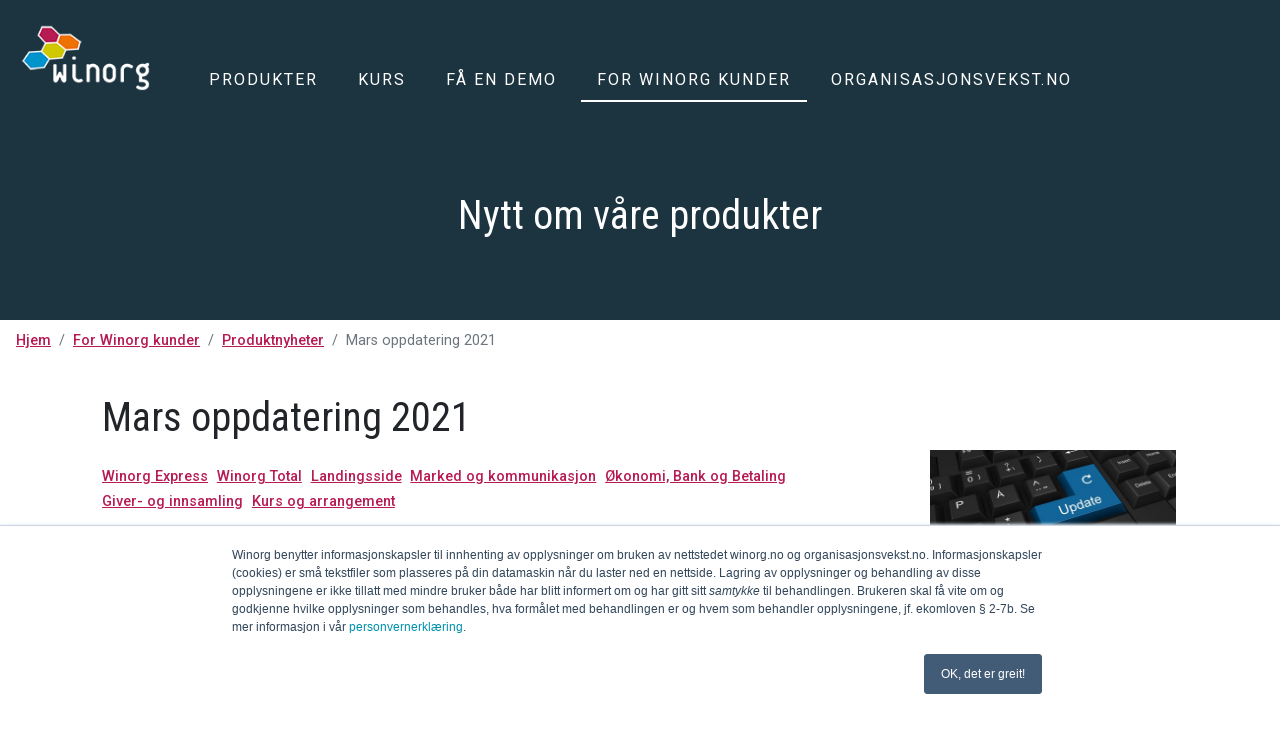

--- FILE ---
content_type: text/html; charset=utf-8
request_url: https://www.winorg.no/for-winorg-kunder/produktnyheter/mars-oppdatering-2021/
body_size: 7337
content:


<!doctype html>
<html lang="no">
<head>
    <meta charset="utf-8">
    <meta http-equiv="X-UA-Compatible" content="IE=edge,chrome=1">
    <meta name="viewport" content="width=device-width, initial-scale=1.0, maximum-scale=1.0, user-scalable=no">
    
            <link rel="shortcut icon" href="/media/g4vavtth/favicon.png" type="image/x-icon" />
    <title>Mars oppdatering 2021 - Winorg.no</title>

    

<meta name="author" content="Winorg">
<meta name="description" content="Winorg fortsetter å fokusere på dialogen mellom medlemmer, givere og organisasjonen i tillegg til å forenkle arbeidsflyter og prosesser.">

<meta property="og:title" content="Mars oppdatering 2021" />
<meta property="og:description" content="Winorg fortsetter å fokusere på dialogen mellom medlemmer, givere og organisasjonen i tillegg til å forenkle arbeidsflyter og prosesser." />
<meta property="og:type" content="article" />
<meta property="og:locale" content="nb_NO">
<meta property="og:site_name" content="Winorg.no" />
<meta property="og:url" content="https://www.winorg.no/for-winorg-kunder/produktnyheter/mars-oppdatering-2021/" />
<meta property="og:image" content="https://www.winorg.no/media/lnwfdhsb/oppdatering.jpg" />

<meta name="twitter:card" content="summary_large_image" />
<meta name="twitter:site" content="@WinOrg" />




    
    

<!-- Facebook Pixel Code -->
<script>
    !function(f,b,e,v,n,t,s){
        if(f.fbq)return;n=f.fbq=function(){
            n.callMethod?
            n.callMethod.apply(n,arguments):n.queue.push(arguments)};
        if(!f._fbq)f._fbq=n;n.push=n;n.loaded=!0;n.version='2.0';
        n.queue=[];t=b.createElement(e);t.async=!0;
        t.src=v;s=b.getElementsByTagName(e)[0];
        s.parentNode.insertBefore(t,s)
    }(window,document,'script',
        'https://connect.facebook.net/en_US/fbevents.js');
    fbq('init', '687943601838428'); 
    fbq('track', 'PageView');
</script>
<noscript>
    <img height="1" width="1" src="https://www.facebook.com/tr?id=687943601838428&ev=PageView&noscript=1"/>
</noscript>
<!-- End Facebook Pixel Code -->


<!-- Google Tag Manager -->
<script>(function(w,d,s,l,i){w[l]=w[l]||[];w[l].push({'gtm.start':
new Date().getTime(),event:'gtm.js'});var f=d.getElementsByTagName(s)[0],
j=d.createElement(s),dl=l!='dataLayer'?'&l='+l:'';j.async=true;j.src=
'https://www.googletagmanager.com/gtm.js?id='+i+dl;f.parentNode.insertBefore(j,f);
})(window,document,'script','dataLayer','GTM-MQ7QH3X');</script>
<!-- End Google Tag Manager -->


    
    <link href="https://fonts.googleapis.com/css2?family=Roboto+Condensed:wght@300;400;700&family=Roboto:ital,wght@0,300;0,400;0,500;0,700;1,400&display=swap" rel="stylesheet">
   
    <link rel="stylesheet" href="https://cdnjs.cloudflare.com/ajax/libs/font-awesome/6.2.0/css/fontawesome.min.css" integrity="sha512-RvQxwf+3zJuNwl4e0sZjQeX7kUa3o82bDETpgVCH2RiwYSZVDdFJ7N/woNigN/ldyOOoKw8584jM4plQdt8bhA==" crossorigin="anonymous" referrerpolicy="no-referrer" />
    <link rel="stylesheet" href="https://cdnjs.cloudflare.com/ajax/libs/font-awesome/6.2.0/css/solid.min.css" integrity="sha512-uj2QCZdpo8PSbRGL/g5mXek6HM/APd7k/B5Hx/rkVFPNOxAQMXD+t+bG4Zv8OAdUpydZTU3UHmyjjiHv2Ww0PA==" crossorigin="anonymous" referrerpolicy="no-referrer" />
    <link rel="stylesheet" href="https://cdnjs.cloudflare.com/ajax/libs/font-awesome/6.2.0/css/regular.min.css" integrity="sha512-aNH2ILn88yXgp/1dcFPt2/EkSNc03f9HBFX0rqX3Kw37+vjipi1pK3L9W08TZLhMg4Slk810sPLdJlNIjwygFw==" crossorigin="anonymous" referrerpolicy="no-referrer" />
    <link rel="stylesheet" href="https://cdnjs.cloudflare.com/ajax/libs/font-awesome/6.2.0/css/brands.min.css" integrity="sha512-+oRH6u1nDGSm3hH8poU85YFIVTdSnS2f+texdPGrURaJh8hzmhMiZrQth6l56P4ZQmxeZzd2DqVEMqQoJ8J89A==" crossorigin="anonymous" referrerpolicy="no-referrer" />
    
    <link rel="stylesheet" href="/css/umbraco-starterkit-style.css" />
    <link rel="stylesheet" href="https://cdn.jsdelivr.net/npm/bootstrap@4.6.2/dist/css/bootstrap.min.css" integrity="sha384-xOolHFLEh07PJGoPkLv1IbcEPTNtaed2xpHsD9ESMhqIYd0nLMwNLD69Npy4HI+N" crossorigin="anonymous">
    <link rel="stylesheet" href="https://cdn.jsdelivr.net/npm/@fancyapps/ui@4.0/dist/fancybox.css" />
    <link rel="stylesheet" href="/css/winorg-styles.css?v3.994" />

    
</head>

<body class="" data-popup-newsletter="True" data-popup-cta="True">

    
<!-- Google Tag Manager (noscript) -->
<noscript><iframe src="https://www.googletagmanager.com/ns.html?id=GTM-MQ7QH3X"
height="0" width="0" style="display:none;visibility:hidden"></iframe></noscript>
<!-- End Google Tag Manager (noscript) -->

    
    <div class="mobile-nav">
        <nav class="nav-bar">
            


    <a class="nav-link" href="/produkter/">Produkter</a>
    <a class="nav-link" href="/kurs/">Kurs</a>
    <a class="nav-link" href="/fa-en-demo/">F&#229; en demo</a>
    <a class="nav-link nav-link--active" href="/for-winorg-kunder/">For Winorg kunder</a>

            <a class="nav-link" href="http://organisasjonsvekst.no/" target="_blank">Organisasjonsvekst.no</a>
        </nav>
    </div>

    <header class="header">

        <div class="logo">
                <div class="nav-link--home">
                    <a href="/">
                        <img class="logo-image" src="/media/bfmplbhf/logo.png" alt="Winorg.no">
                    </a>
                </div>
        </div>
        
        <div class="top-nav">
            <nav class="nav-bar">
                


    <a class="nav-link" href="/produkter/">Produkter</a>
    <a class="nav-link" href="/kurs/">Kurs</a>
    <a class="nav-link" href="/fa-en-demo/">F&#229; en demo</a>
    <a class="nav-link nav-link--active" href="/for-winorg-kunder/">For Winorg kunder</a>

                <a class="nav-link" href="http://organisasjonsvekst.no/" target="_blank">Organisasjonsvekst.no</a>
            </nav>
        </div>
        
        <div class="mobile-nav-handler">
            <div class="hamburger lines" id="toggle-nav">
                <span></span>
            </div>
        </div>

    </header>
    
    <main>
        

<section class="section section--themed section--header section--content-center-bottom">
    <div class="section__hero-content">



            <div class="h1 mb-0">Nytt om v&#229;re produkter</div>
    </div>
</section>






    <nav aria-label="breadcrumb">
        <ul class="breadcrumb">
            
                <li class="breadcrumb-item"><a href="/">Hjem</a></li>
                <li class="breadcrumb-item"><a href="/for-winorg-kunder/">For Winorg kunder</a></li>
                <li class="breadcrumb-item"><a href="/for-winorg-kunder/produktnyheter/">Produktnyheter</a></li>
    
            
            <li class="breadcrumb-item active">Mars oppdatering 2021</li>
        </ul>
    </nav>


<section class="section--page">
    <div class="container">
            <h1>Mars oppdatering 2021</h1>
            <div class="row">
                <div class="col-lg-9 mb-4">
                    <div class="blogpost-meta">
                        
                        <span class="articlepage-tags">
                            
        <a class="tag-item" href="/for-winorg-kunder/produktnyheter/?tag=Winorg+Express">Winorg Express</a>
        <a class="tag-item" href="/for-winorg-kunder/produktnyheter/?tag=Winorg+Total">Winorg Total</a>
        <a class="tag-item" href="/for-winorg-kunder/produktnyheter/?tag=Landingsside">Landingsside</a>
        <a class="tag-item" href="/for-winorg-kunder/produktnyheter/?tag=Marked+og+kommunikasjon">Marked og kommunikasjon</a>
        <a class="tag-item" href="/for-winorg-kunder/produktnyheter/?tag=%c3%98konomi%2c+Bank+og+Betaling">&#216;konomi, Bank og Betaling</a>
        <a class="tag-item" href="/for-winorg-kunder/produktnyheter/?tag=Giver-+og+innsamling">Giver- og innsamling</a>
        <a class="tag-item" href="/for-winorg-kunder/produktnyheter/?tag=Kurs+og+arrangement">Kurs og arrangement</a>

                        </span>
                    </div>
                    
                    <div class="lead"><p>Winorg fortsetter å fokusere på dialogen mellom medlemmer, givere og organisasjonen i tillegg til å forenkle arbeidsflyter og prosesser.</p></div>
                    <div class="bodytext"><h2>Vippsdialog i pilot</h2>
<p>For alle dere som mottar gaver i Vipps-appen og ergrer dere over at det er krevende å <strong>identifisere</strong> og <strong>kommunisere</strong> med giverne så har vi gode nyheter! Winorg jobber med å lage en <strong>totalintegrert</strong> løsning for Vippsgaver hvor både identifisering av giver, dialog for å takke for gaven, mulighet for å innhente samtykke og registrering av innbetalinger i stor grad skjer fullt ut automatisert.</p>
<p>Vi har testet ut den første versjonen av piloten vår for en kunde og lært en del underveis. Vi fortsetter å jobbe med å lage en endelig versjon ferdig som vil betydelig forbedre både <strong>arbeidsprosesser</strong> og giverarbeid i organisasjonene.</p>
<p>Løsningen leveres i samarbeid med vår partner DataFactory.</p>
<p>Ønsker du å vite mer om løsningen og hva som kommer så ta kontakt med oss.</p>
<p><img src="/media/kgibznb0/2021-03-landindsside-vippsdialog-i-pilot.png?width=790&amp;height=499.94464944649445" alt="Vippsdialog i pilot" width="790" height="499.94464944649445"></p>
<h2>Reskontro og gaver</h2>
<p>Vi har nå tydeliggjort visning og oversikt over hva som er fakturaer og betalinger og hva som er gaver i Winorg. Oversikten på personer er delt opp i 2 ulike visninger hvor alle gaver inkludert kampanjer og faste givere ligger samlet under gaver og alle fakturaer ligger under reskontro. På denne måten er det enklere å få oversikt over <strong>gavebidrag</strong> og <strong>kontingentstatus</strong>.</p>
<p>På de ulike radene i reskontroen får man tilgjengelig relevante valg for hver rad, per i dag mulighet for å kunne se fakturaen og å kunne kreditere fakturaen.</p>
<p><img src="/media/rf5bpu5p/2021-03-winorg-express-total-reskontro.png?width=790&amp;height=325.98513011152414" alt="Reskontro" width="790" height="325.98513011152414"></p>
<p><img src="/media/2qlbv0oh/2021-03-winorg-express-total-gaver.png?width=718&amp;height=333" alt="" width="718" height="333"></p>
<h2>Forbedret arbeidsflyt for styrer og grupper</h2>
<p>For å forenkle arbeidsflyt for oppdatering av hvem som har <strong>verv i styrer og grupper</strong> har vi innført snarveier for å enten bytte personen i et verv med en annen eller avslutte.</p>
<p><img src="/media/an1adl34/2021-03-winorg-express-total-forbedret-arbeidsflyt-for-styrer-og-grupper.png?width=790&amp;height=402.7982832618026" alt="Forbedret arbeidsflyt for styrer og grupper" width="790" height="402.7982832618026"></p>
<h2>Andre mindre endringer/justeringer</h2>
<ul>
<li>I Winorg Match har vi forbedret treff på gaver uten kid ved å hindre at delkampanjene foreslås.</li>
</ul>
<h3>Winorg Express/Winorg Total</h3>
<ul>
<li>Rapport for <strong>forsikringsinnbetalinger</strong> er utvidet til å vise både årets og fjorårets innbetalinger</li>
<li>Vi har utvidet med flere rapporter for <strong>fagforeningskunder</strong> i Winorg Total, medlemsbevegelse, innmeldte i år, utmeldte i år</li>
<li>Vi har lagt inn direkte navigering til relaterte personer i medlem, abonnement og fast giver. Det gjelder både annen betaler, hovedmedlem/husstandsmedlem og verver.</li>
<li>Vi har utvidet rapporten «Medlemskap, Aktive og historiske data til Excel» med opplysninger om betaltstatus, både om medlemskapet er betalt eller ikke, og også hvor lenge betalingen gjelder for.</li>
<li>Vi har nå utvidet med mulighet for å kunne sette opp at en person er tilknyttet et <strong>lokallag/forening</strong> generelt og ikke bare via medlemskap, ansettelse eller fast giver. Ta kontakt med oss</li>
</ul>
<h3>Winorg Kurs og arrangement (KAV)     </h3>
<ul>
<li>Vi har rettet slikt at status på kurset oppdateres riktig når kurset settes til avlyst.</li>
<li>Vi har utvidet flettefelt med arrangørs e-postadresse</li>
</ul>
<p><strong> </strong></p></div>
                    
                    <div class="bodygrid">
                        


    <div class="umb-grid">
                <div class="grid-section">
                </div>
    </div>



                    </div>
                    
                </div>
                <div class="col-md-6 col-lg-3">
                            <div class="mainimage">
                                <img src="/media/lnwfdhsb/oppdatering.jpg?width=500&mode=max" />
                            </div>

                    
                    

                            <div class="widget--attachments">
                                <h3>Vedlegg</h3>
                                <ul class="linklist linklist--download">
                                        <li><a href="/media/44lovgel/2021-03-produktnytt-mars.pdf" target="_blank">2021 03 Produktnytt Mars</a></li>
                                </ul>
                            </div>
                    
                </div>
            </div>
    </div>
</section>
    </main>

        <div class="py-2">
            <div class="container">
                <div class="col-12">
                    <nav class="nav-bar bottom-navbar">
                        


                    </nav>
                </div>
            </div>
        </div>
    
    <footer class="footer bg-darkblue">
        <div class="container">
            <div class="row">
                <div class="col-md-4">
                    <h5>Winorg AS</h5>
<p>Telefon: 477 75 877<br />Org.nr.: 994 325 310</p>
                </div>
                <div class="col-md-4">
                    <h5>Post- og besøksadresse</h5>
<p>Hausmannsgate 17<br />0182 OSLO (<a rel="noopener" href="http://maps.google.com/maps?q=Hausmannsgate%2017,%200182%20OSLO&amp;hl=en&amp;ll=59.91638570000001,10.75615300000004&amp;z=17" target="_blank">åpne kart</a>)</p>
                </div>
                <div class="col-md-4 text-right">
                    <div class="social-links mb-3">
        <a class="facebook" href="https://www.facebook.com/WinorgAS" target="_blank title="Winorg på facebook"><i class="fab fa-facebook-f"></i><span class="sr-only">Winorg på facebook</span></a>
            <a class="linkedin" href="https://www.linkedin.com/company/winorg/" target="_blank" title="Winorg på linkedin"><i class="fab fa-linkedin-in"></i><span class="sr-only">Winorg på linkedin</span></a>
                <a class="contact" href="/fa-en-demo/kontakt/" title="Kontakt oss"><i class="far fa-envelope"></i><span class="sr-only">Kontakt oss</span></a>

    
    
</div>

                    <p><a href="/nyhetsbrev/" title="Nyhetsbrev">Abonner på nyhetsbrevet</a><br /><a href="/fa-en-demo/personvernerklaering/" title="Personvernerklæring">Cookies og Personvernerklæring</a></p>
<p> </p>
                </div>
            </div>
        </div>
    </footer>
    


<div class="news-popup-small slide-down">
    <button type="button" class="close close-btn-news-small">
        <span aria-hidden="true">&times;</span>
    </button>
    <a href="https://www.winorg.no/nyhetsbrev" target="_blank" class="btn btn-news-small">
        <span class="btn-news-text">Abonner p&#229; v&#229;rt nyhetsbrev</span>
        <!--i class="fas fa-share" aria-hidden="true"></i-->
    </a>
</div>    

<div id="popup-cta" class="cta-popup-container">
    <div class="cta-popup">
        <div class="cta-popup-header">
            <button type="button" class="close close-btn-popup" id="cta-popup-close-button">
                <span aria-hidden="true">&times;</span>
            </button>
        </div>
        <div class="cta-popup-body">
                    <div class="cta-popup-img text-center">
                            <a id="cta-popup-imagelink" href="https://info.winorg.no/den-datadrevne-organisasjonen-hvordan-gaa-fra-data-til-innsikt-til-tiltak?hsCtaTracking=802a2165-3619-4973-a2d0-cbfaebd56af4%7Cea00264a-c064-45c7-9e09-f57cb6e066ae" target="_blank">
                                <img src="/media/rjhd5m1f/forside-winorg.png?height=350&width=320&mode=max" />
                            </a>
                    </div>

                
            <div class="cta-popup-text">
                <p style="text-align: center; margin-bottom: 0;">Gratis guide</p>
<h4 style="text-align: center;">Den datadrevne organisasjonen</h4>
<p style="text-align: center;">- Hvordan gå fra data til innsikt til tiltak</p>
            </div>
        </div>
            <div class="cta-popup-footer text-center">
                <a id="cta-popup-button" href="https://info.winorg.no/den-datadrevne-organisasjonen-hvordan-gaa-fra-data-til-innsikt-til-tiltak?hsCtaTracking=802a2165-3619-4973-a2d0-cbfaebd56af4%7Cea00264a-c064-45c7-9e09-f57cb6e066ae" target="_blank" class="btn cta-popup-button">
                    <span>Last ned v&#229;r guide</span>
                </a>
            </div>
        
    </div>
</div>

    
    <script src="https://code.jquery.com/jquery-3.5.1.min.js" integrity="sha256-9/aliU8dGd2tb6OSsuzixeV4y/faTqgFtohetphbbj0=" crossorigin="anonymous"></script>
    <script src="https://ajax.aspnetcdn.com/ajax/jquery.validate/1.13.1/jquery.validate.min.js"></script>
    <script src="https://ajax.aspnetcdn.com/ajax/mvc/5.2.3/jquery.validate.unobtrusive.min.js"></script>
    
    <script src="https://cdnjs.cloudflare.com/ajax/libs/font-awesome/6.2.0/js/fontawesome.min.js" integrity="sha512-j3gF1rYV2kvAKJ0Jo5CdgLgSYS7QYmBVVUjduXdoeBkc4NFV4aSRTi+Rodkiy9ht7ZYEwF+s09S43Z1Y+ujUkA==" crossorigin="anonymous" referrerpolicy="no-referrer"></script>
    <script src="/scripts/umbraco-starterkit-app.js"></script>
    
    <!-- JS, Popper.js, and jQuery -->
    
    
    <script src="https://cdn.jsdelivr.net/npm/bootstrap@4.6.2/dist/js/bootstrap.bundle.min.js" integrity="sha384-Fy6S3B9q64WdZWQUiU+q4/2Lc9npb8tCaSX9FK7E8HnRr0Jz8D6OP9dO5Vg3Q9ct" crossorigin="anonymous"></script>
    <script src="https://cdn.jsdelivr.net/npm/@fancyapps/ui@4.0/dist/fancybox.umd.js"></script>
    
    <script src="/scripts/winorg-script.js"></script>
    
    

<!-- Start of HubSpot Embed Code -->
<script type="text/javascript" id="hs-script-loader" async defer src="//js.hs-scripts.com/19513019.js"></script>
<!-- End of HubSpot Embed Code -->
    
</body>

</html>

--- FILE ---
content_type: text/css
request_url: https://www.winorg.no/css/winorg-styles.css?v3.994
body_size: 8409
content:
:root{
    --fancybox-accent-color: #b71b54;
    --fancybox-thumbs-border-radius: 0;
}

.font-regular { font-family: 'Roboto', sans-serif; }
.font-condenced { font-family: 'Roboto Condensed', sans-serif; }

body { font-family: 'Roboto', sans-serif; font-size: 16px; font-weight: 400; line-height: 1.5; color: #212529; background-color: #ffffff; }

/* colors */

.c-darkgrey {  }
.c-grey { color: #d0d0d0;}
.c-white { color: #fefefe; }
.bg-darkblue { background-color: #1B3440; color: #fefefe; }
.bg-darkpink {background-color: #b71b54; color: #fefefe; }
.bg-orange {background-color: #ee7202; color: #fefefe;}
.bg-blue {background-color: #0094cc; color: #fefefe;}
.bg-yellow { background-color: #d0c900; }
.bg-lightgrey { background-color: #eeeeee; }

h1, h2, h3, h4, h5, h6,
.h1, .h2, .h3, .h4, .h5, .h6 { font-family: 'Roboto Condensed', sans-serif;  }

h1, .h1 { font-size: 2.5rem; }
h2, .h2 { font-size: 2rem; text-transform: uppercase; letter-spacing: 0; }
h3, .h3 { font-size: 1.75rem; }
h4, .h4 { font-size: 1.5rem; }
h5, .h5 { font-size: 1.3rem;  }

.bodygrid h2, .bodytext h2 {  text-transform: none; }
.bodytext h2:not(:first-child), .bodygrid h2:not(:first-child) { margin-top: 3rem; }
.bodytext h3:not(:first-child), .bodytext h4:not(:first-child) { margin-top: 2rem; }


hr { margin-top: 1.5rem; margin-bottom: 1.5rem; border-top: 1px solid #c0c0c0; }
img { max-width: 100%; }
.bodytext img { height: auto; margin-bottom: 1rem; }

a { color:  #b71b54; text-decoration: underline; font-weight: 500; }
a:hover {color: #1B3440; text-decoration: underline;}

a:not([href]):not([class]) {
    scroll-margin-top: 120px;
}

.morelink, .morelink a { font-weight: 600; text-decoration: none; border-bottom: 2px solid;  }
.morelink a:hover, .morelink:hover { text-decoration: none; }
/*.morelink:after { font-family: "Font Awesome 6 Free"; font-weight: 900; content: "\f054"; display: inline-block; margin-left: 0.5rem; }*/

.morelink-bigger, .morelink-bigger a { font-weight: 600; text-decoration: none; border-bottom: 2px solid; font-size: 1.2rem; color:  #b71b54; }
.morelink-bigger a:hover, .morelink-bigger:hover { text-decoration: none; color: #1B3440; }
.morelink-bigger:after { font-family: "Font Awesome 6 Free"; font-weight: 900; content: "\f054"; display: inline-block; margin-left: 0.5rem; border-bottom: 0; }

.bg-darkblue a, .bg-darkpink a,
.bg-darkblue a:hover, .bg-darkpink a:hover { color: #fefefe; }
.bg-yellow a, .bg-yellow, .bg-yellow a:hover  { color: #212529; }

.border-bottom-grey { border-bottom: 1px solid #c0c0c0; }

dl, ol, ul { padding-left: 2rem; margin-bottom: 1.5rem; }
li { line-height: 1.3; margin-bottom: 0.5rem; }

.bigimage a { position: relative; display: block; }
.bigimage a::after { 
    display: inline-block;
    position: absolute;
    top: -0.25rem;
    right: 0px;
    color: #fefefe;
    /*background-color: rgba(255, 200, 200, 0.9);*/
    background-color: #1B3440c2;
    width: 2.5rem;
    height: 2.5rem;
    border-radius: 50%;
    text-align: center;
    content: "\f424";
    font-family: "Font Awesome 6 Free";
    font-size: 1.3rem;
    line-height: 2.65rem;
    
    font-weight: 600;
    transition: transform .2s;
}
.bigimage a:hover::after { transform: scale(1.1); }

/* bootstrap */
.blockquote, blockquote { margin-bottom: 1rem; font-size: 1.75rem; line-height: 1.2; }

blockquote:before, blockquote:after { 
    content: "\f100";  font-family: "Font Awesome 6 Free"; font-weight: 900;
    font-style: normal; font-variant: normal;
    text-rendering: auto;  -webkit-font-smoothing: antialiased; font-size: 1.5rem; margin-right: 0.5rem; display: inline-block;
}
blockquote:after { 
    content: "\f101";
    margin-left: 0.5rem;
    margin-right: 0;
}

/*.widget-blockquote blockquote:before, .widget-blockquote blockquote:after { 
    content: "\f100";  font-family: "Font Awesome 6 Free"; font-weight: 900;
    font-style: normal; font-variant: normal;
    text-rendering: auto;  -webkit-font-smoothing: antialiased; font-size: 1.5rem; margin-right: 0.5rem; display: inline-block;
}
.widget-blockquote blockquote:after { 
    content: "\f101";
    margin-left: 0.5rem;
    margin-right: 0;
}*/
/*.bodytext blockquote, .rte blockquote { margin: 2rem; padding: 0.5rem; padding-left: 1.5rem; border-left: 0.5rem solid #0094cc; }*/

.bodytext blockquote:not(:last-child) { margin-top: 2rem; margin-bottom: 2rem; }

.display-1, .display-2, .display-3 { font-weight: 300; line-height: 1.2; text-transform: none; font-family: 'Roboto Condensed', sans-serif; }
.display-1 { font-size: 4.5rem; line-height: 1; }
.display-2 { font-size: 2.5rem; font-family: 'Roboto', sans-serif; }
.display-3 { font-size: 2rem; font-family: 'Roboto', sans-serif; }
.display-1 p, .display-2 p, .display-3 p, p.display-3 { margin-bottom: 0; }

.lead { font-size: 1.4rem; font-weight: 400; line-height: 1.3; margin-bottom: 2rem; }
.mainimage { margin-bottom: 2rem; }

.box-padding { padding: 1.5rem; }

.container { max-width: 1140px; padding-right: 2rem; padding-left: 2rem;}

.container .container { padding-right: 0; padding-left: 0;}

/* PAGINATION */
.page-link { padding: .5rem .85rem; margin: 0 0.25rem 1rem; line-height: 1.25; color: #b71b54;  background-color: transparent; border: 0; text-decoration: none; border-radius: 0; }
.page-item:first-child .page-link { border-radius: 0; }
.page-item:last-child .page-link { border-radius: 0; }
.page-link:hover { z-index: 2; color: #1B3440; text-decoration: none; background-color: #efefef; } 
.page-link:focus { z-index: 3; outline: 0; box-shadow: 0 0 0 0.2rem rgba(0,0,0,.075); }
.page-item.active .page-link { color: #fefefe; background-color: #b71b54; }
.page-item.disabled .page-link { color: #6c757d; background-color: transparent; }


/* FORM & BUTTONS */

.btn { background-color: #b71b54; border-color: #b71b54; color: #fefefe; border-radius: 0; padding: .375rem 1rem; text-decoration: none; }
.btn:hover { background-color: #1B3440; border-color: #1B3440; color: #fefefe; text-decoration: none; }

.btn-darkblue { background-color: #1B3440; }
.btn-darkblue:hover { background-color: #1B3440; }

/*.form-control { border: none; border-radius: 0; }*/
.form-control { border-radius: 0; }

.titleanddescription .form-control { border: 0; height: auto; }

label {
    font-size: 0.9rem;
    margin-bottom: 0;
    font-weight: 500;
    text-transform: none;
}
.field-validation-error { color: #b71b54; color: #b71b54; font-size: 80%; font-weight: 500; }
.input-validation-error { border-color: #b71b54; }

.linklist { list-style: none; padding: 0; margin: 0; margin-bottom: 2rem; }
.linklist li {padding: 0.5rem 0; line-height: 1.2;}
.linklist a { display: block; }

.linklist--download li { }
.linklist--download a { position: relative; padding-left: 2rem; }
.linklist--download a:before {
    content: "\f358"; font-family: "Font Awesome 6 Free"; 
    font-weight: 900; font-style: normal; font-variant: normal;
    display: inline-block;
    text-rendering: auto; -webkit-font-smoothing: antialiased;
    font-size: 1.5rem;
    position: absolute; top: 0;  left: 0;
    margin-top: -0.25rem;
}

.overlay--dark-gradient:after {
    /*background: linear-gradient(to top, rgba(37,33,33,.6) 0%, transparent 100%);*/
    background: linear-gradient(rgba(37,33,33,.6), rgba(37,33,33,.2) , rgba(37,33,33,.6));
}

/* umbraco override */
.section { padding: 0; }
.section--header { padding: 5rem 2rem; min-height: 20rem; }
.section--page { padding: 2rem 0 3rem; }
.page--contentpage { padding: 0; }

/* umb-grid */
/*.grid-row { margin-bottom: 1.5rem; }*/
.grid-section > div { padding-top: 3.5rem;  padding-bottom: 3.5rem; }
.grid-section .column:not(:last-child) { padding-bottom: 1.5rem; }
.bodygrid .grid-section > div { padding-top: 0;  padding-bottom: 0; margin-bottom: 1.5rem; }

.blogposts, article { max-width: none; }


.header { background-color: #1B3440; padding-top: 1.5rem; padding-bottom: 1.5rem; }
.frontpage .header { background-color: transparent; padding-top: 3rem; padding-bottom: 3rem; }
.header--fixed, .frontpage .header--fixed  {background-color: #1B3440; padding-top: 1.25rem; padding-bottom: 1.25rem; }

.section--header { background-color: #1B3440; color: #fefefe; }


/* NAVIGATION */

.logo-image { max-width: 130px;  max-height: 100px; height: auto; margin-left: 0; }
.frontpage .logo-image {  max-width: 150px; max-height: 100px; }
.header--fixed .logo-image { max-width: 120px; max-height: 60px; height: auto; margin-left: 0;}

.nav-link, .nav-link:visited { text-decoration: none; margin: 0; font-size: inherit; text-transform: none; font-weight: 400; letter-spacing: 2px; border-bottom: none;}
.nav-bar .nav-link { margin: 0 0.25rem; text-transform: uppercase; border-bottom: 2px solid transparent; color: #fefefe; }

.nav-link, .nav-link:visited { color: #fefefe;  }
.header--fixed .nav-link { color: #fefefe !important; }
.header--fixed .nav-link--active, .header--fixed .nav-link:hover { border-bottom-color: #fefefe !important;}

.nav-bar .nav-link--active, .nav-link:hover { color: #fefefe; border-bottom-color: #fefefe; }

/*.top-nav { position: absolute; left: 50%; top: 50%; transform: translate(-50%,-50%);   }*/
.top-nav { position: absolute;  width:calc(100% - 300px); display: flex; justify-content: center; align-content:center; margin: 1.5rem 150px 0;  }
.top-nav .nav-link { white-space: nowrap; }
.top-nav .nav-bar { flex-flow: wrap; justify-content: center; }
.header--fixed .nav-bar { position: unset; left: unset; top: unset; transform: none;  }
.header--fixed .top-nav { margin-top: 0.5rem;  }

.hamburger { width: 2.2rem; height: 2.2rem; }
.hamburger.lines span, .hamburger.lines span:after, .hamburger.lines span:before {  background-color: #fefefe; width: 2rem; height: 3px; }
.hamburger.lines span:before { transform: translateY(-10px); }
.hamburger.lines span:after { transform: translateY(10px); }
.hamburger.lines:hover span:before { transform: translateY(-12px); }
.hamburger.lines:hover span:after { transform: translateY(12px); }
.header--fixed .hamburger span, .header--fixed .hamburger span:after, .header--fixed .hamburger span:before { background-color: #fefefe !important; }

.mobile-nav { background-color: #1B3440; color: #fefefe; }
.mobile-nav-handler { margin-left: auto; margin-right: 40px;}

.mobile-nav--open .nav-link { transform: translate(0); transition: none; }
.mobile-nav .nav-link--active, .mobile-nav .nav-link:hover { border-bottom-color: #fefefe; }

/*****
body.frontpage .header:not(.header--fixed) .nav-link { color: #fefefe; }
body.frontpage .header:not(.header--fixed) .nav-link--active, body.frontpage .header:not(.header--fixed) .nav-link:hover { border-bottom-color: #fefefe; }
*****/

/* NAV-TBAS */
.nav-tabs { border-bottom: none; }
.nav-tabs .nav-link { border: 1px solid transparent; border-top-left-radius: 0; border-top-right-radius: 0;  }
.tab-content>.tab-pane { padding: 2rem 0; }

.breadcrumb { background-color: transparent; border-radius: 0; margin-bottom: 0; font-size: .9rem;}
.breadcrumb-item { margin-bottom: 0; }

.filter { display: -ms-flexbox; display: flex; -ms-flex-wrap: wrap; flex-wrap: wrap; padding: 1rem 0 1rem; }
.filter-item { display: flex; padding: .25rem .75rem; margin-right: .5rem; margin-bottom: .25rem; text-decoration: none; }
.filter-item:last-child { margin-right: 0; }
.filter-item.active { background-color: #b71b54; color: #fefefe;}

.filter-block { padding: 1.5rem;  margin-bottom: 2rem;}
.filter-block .filter-toggler { font-weight: 500; cursor: pointer; }
.filter-block .filter-toggler svg { margin-left: 0.5rem; }
.filter-block .filter-toggler .open-filter { display: inline-block; }
.filter-block .filter-toggler .close-filter { display: none; }
.filter-block .js-filter-toggle-content { display: none; }
.filter-block.open {}
.filter-block.open .filter-toggler { }
.filter-block.open .filter-toggler .open-filter { display: none; }
.filter-block.open .filter-toggler .close-filter { display: inline-block; }
.filter-block.open .js-filter-toggle-content { display: flex; }

 
/* SOCIAL */
.social-share a, .social-links a { 
    display: inline-block; padding: 0.5rem; background-color: #b71b54; /* darkpink */ width: 2.5rem; height: 2.5rem; 
    border-radius: 50%; text-align: center; margin: 0 0.25rem 0.5rem; color: #fefefe; font-size: 1.5rem; line-height: 1.4rem;
}
.social-share a:hover, .social-links a:hover { background-color: #1B3440; /* darkblue */ }


/* frontpage section hero  */
.section__hero { min-height: 70vh; padding-bottom: 3rem; border-top: 1.5rem solid #1B3440; /*darkblue*/ }
.section__hero-content { color: #fefefe; max-width: none; } 

.hero-top { border-top: 1.5rem solid #1B3440; max-height: 70vh; overflow: hidden; position: relative; }
.hero-video { width: 100%; /*min-height: 70vh;*/ position: relative; top: 50%; left: 50%; transform: translate(-50%, 0); vertical-align: middle; }
.hero-content { color: #fefefe; padding: 0 1.5rem; width: 100%; position: absolute; bottom: 3rem;}
.hero-content .display-1 { margin-bottom: 1.5rem; }


/* LIST ITEMS */

.listitem { margin-bottom: 1rem; position: relative; }
/*.listitem:first-child { border-top: 1px solid #c0c0c0; padding-top: 1.5rem; }*/
.listitem:last-child { /*margin-bottom: 4rem;*/ }
.listitem-wide { padding-bottom: 0.5rem;  border-bottom: 1px solid #c0c0c0; margin-bottom: 1rem; }
/*.listitem-wide:first-child { border-top: 1px solid #c0c0c0; padding-top: 1.5rem; }*/
.listitem--blog { padding-bottom: 1.5rem; margin-bottom: 2.5rem; }
.listitem--releasenote.listitem-wide { padding-bottom: 1.5rem; margin-bottom: 2.5rem; }
.listitem:hover h3 { text-decoration: underline; }

.col:first-child .listitem-wide { border-top: 1px solid #c0c0c0; padding-top: 1.5rem; }

.listitem .small-tagline { font-weight: 700;}

.person-details { line-height: 1.2; }
.person-details > div { margin-bottom: 0.75rem; }
.person-details .email { word-break: break-word; }


.tag-item { display: flex; margin-right: .55rem; margin-bottom: .25rem;  }
.articlepage-tags { display: flex; flex-wrap: wrap; margin-top: 1rem; font-size: .9rem; margin-bottom: 1rem; }
.listitem-tags .tag-item:not(:last-child):after { content: "-"; display: inline-block; padding-left: .5rem; color: #6c757d; text-decoration: none; }
.listitem-tags { display: flex; flex-wrap: wrap; opacity: .5; }
.listitem-tags .tag-item { margin-right: .25rem; margin-bottom: .15rem; color: inherit; text-decoration: none; }
.listitem-tags .tag-item:not(:last-child):after { padding-left: .25rem; }

.listitem--product-main { text-align: center; }



/* WIDGETS */
.widget-padding { padding: 3.5rem 0; }
.widget-header { margin-bottom: 2rem; }
.widget-text { margin-bottom: 2rem; }


/* article section */

.page--article .social-share {
    margin-top: 2rem;
    margin-bottom: 2rem;
}


/* widget product chooser */
.widget-product-chooser .nav-tabs .nav-item { margin-bottom: 0;  -ms-flex-preferred-size: 0;flex-basis: 0; -ms-flex-positive: 1; flex-grow: 1;}
.widget-product-chooser .nav-tabs .nav-link { border: none; padding: 1.5rem 2rem; }
.widget-product-chooser .nav-tabs .nav-item.show.bg-darkblue .nav-link, 
.widget-product-chooser .nav-tabs .bg-darkblue .nav-link.active { color: #fefefe; background-color: #1B3440; }
.widget-product-chooser .nav-tabs .nav-item.show.bg-yellow .nav-link, 
.widget-product-chooser .nav-tabs .bg-yellow .nav-link.active {  background-color: #d0c900; color: #212529; }
.widget-product-chooser .tab-bg { position: relative; }
.widget-product-chooser .tab-bg:before { content: ""; z-index: 0; position: absolute; top: 0; left: 0; width: 50%; height: 100%; background-color: #1B3440; } /* darkblue */
.widget-product-chooser .tab-bg:after { content: ""; z-index: 0; position: absolute; top: 0; right: 0; width: 50%; height: 100%; background-color: #d0c900; } /*yellow*/
.widget-product-chooser .tab-bg * { position: relative;  z-index: 1}

.widget-product-chooser .bignum { font-size: 4.5rem; font-weight: 300; line-height: 1; max-width: 100px; }
.widget-product-chooser .nav-tabs h2 { font-size: 2rem; padding-top: 0.25rem; margin-bottom: 0;}

.widget-product-chooser .grid-section > div { padding: 0;}
.widget-product-chooser .tab-content>.tab-pane { padding: 0; }
.widget-product-chooser .tab-content .text-block { padding: 3.5rem 0 0; }
.widget-product-chooser .tab-content .keyword-block { padding: 0 0 1rem; font-size: 1.2rem; overflow: hidden; }
.widget-product-chooser .tab-content .form-block { padding: 3.5rem 0 3.5rem; }

.widget-product-chooser .tab-content .text-block .row { margin-right: -2rem; margin-left: -2rem;  }
.widget-product-chooser .tab-content .text-block .row .column { padding-right: 2rem; padding-left: 2rem; height: auto; margin-bottom: 1rem; }
.widget-product-chooser .tab-content .text-block .row .column:not(:last-child) { border-right: 2px solid transparent; }
.widget-product-chooser .tab-content .text-block.bg-darkblue .row .column:not(:last-child) { border-right: 2px solid #01C0F5; /*blue*/ }
.widget-product-chooser .tab-content .text-block .morelink { text-align: right; margin-top: 4rem; }
.widget-product-chooser .tab-content img { margin-bottom: 2rem; height: 11rem; width: 100%; }
.widget-product-chooser .tab-content .caption { display: none; }
.widget-product-chooser .tab-content  h3 { text-transform: uppercase; }
.widget-product-chooser .tab-content .bg-darkblue h3 { color: #d0c900; /*yellow*/ }

.widget-product-chooser .tab-content .keyword-block .row { margin-right: -2rem; margin-left: -2rem;  }
.widget-product-chooser .tab-content .keyword-block .row .column { padding-right: 2rem; padding-left: 2rem; height: auto; }
.widget-product-chooser .tab-content .keyword-block ul { padding-left: 1rem; }

.widget-product-chooser .tab-content .form-block .btn { background-color: #1B3440; border-color: #1B3440;  /* darkblue */}
.widget-product-chooser .tab-content .form-block H2 { color: #1B3440;  /* darkblue */}
.widget-product-chooser .tab-content .form-block input { border-color: #fff;}

.widget-product-chooser .keyword-toggler { padding-top: 1rem; font-size: 1.5rem; }
.widget-product-chooser .triangle { position: relative; width: 0; height: 0; margin-bottom: 3rem; border-left: 50vw solid transparent; border-right: 50vw solid transparent; border-top: 5rem solid #1B3440; /*darkblue*/ }
.widget-product-chooser .prod-2 .triangle { border-top-color: #d0c900; /*yellow*/ }
.widget-product-chooser .triangle .fa-minus { position: absolute; top: -3rem; left: -0.75rem;  }

.widget-listimages .thumbnail { padding: 1rem 0; text-align: center; }
.widget-listimages img { filter: grayscale(100%); /*max-height: 90px; max-width: 120px;*/ }
.widget-listimages .thumbnail:hover img { filter: grayscale(0%);  }

.widget-listlogos .list-logo { padding: 1rem 0; text-align: center; }
.widget-listlogos .grayscale-logos img { filter: grayscale(100%); }
.widget-listlogos .grayscale-logos .list-logo:hover img { filter: grayscale(0%); }
.logo-list {}
.logo-list.row .col { flex: 0 0 150px; max-width: 150px;}

.image-wrapper:not(:last-child) { margin-bottom: 1rem;  }
.video-wrapper:not(:last-child) { margin-bottom: 1rem;  }

.close { font-weight: unset; text-shadow: none; } 
.news-popup .modal-content { border: 2px solid #fefefe; }
.news-popup .modal-body { padding: 1.5rem; }
.news-popup .close-btn-news { position: absolute; top: .5rem; right: 1rem; color: white; font-weight: unset; text-shadow: none; } 
.news-popup-small .btn-news:hover { background-color: #80123a; }
.news-popup .modal-title { margin-top: 1rem; margin-bottom: 1rem; }

.news-popup-small { z-index: 1040; position: fixed; right: 3rem; bottom: -200px; box-shadow: -2px -2px 20px 0px rgba(0,0,0,0.219608); transition: bottom ease-out 500ms;  } 
.news-popup-small.slide-up { bottom : 0px !important;} 
.news-popup-small .close-btn-news-small { position: absolute; right: 5px; color: white; font-weight: unset; text-shadow: none; } 
.news-popup-small .btn-news-small { padding: .75rem 2rem; font-size: 1.1rem; } 
.news-popup-small .btn-news-text { padding-right: 0.5rem; }
.news-popup-small .btn-news-small:hover { background-color: #80123a; }

.cta-popup-container {
    position: fixed; /*bottom: 0;*/ right: 0; bottom: -1000px; transition: bottom ease-out 500ms;
    padding: 1rem;
    z-index: 1090;
    width: -webkit-max-content; width: -moz-max-content; width: max-content;
    max-width: 100%;
    pointer-events: none;
}
.cta-popup-container.slide-up { bottom : 0;}

.cta-popup {
    width: 350px; max-width: 100%;
    pointer-events: auto;
    background-color: #ffffff;
    box-shadow: 0 0.5rem 1rem rgba(0, 0, 0, 0.15);
    border-radius: 4px;
}
.cta-popup-header { padding: 0.5rem 0.75rem; position: relative; }
.cta-popup-header .close { position: absolute; right: 0.5rem; top: 0.25rem; }
.cta-popup-body { padding: 1rem; }
.cta-popup-img { margin-bottom: 0.5rem; text-align: center; }
.cta-popup-img img {  }
.cta-popup-footer { padding: 0 1rem 1rem; }

.widget-product-contactform { padding: 3.5rem 1.5rem; max-width: 650px; margin: 0 auto;  }
.widget-product-contactform h2 { text-transform: uppercase; margin-bottom: 2rem;  }
.bg-blue .widget-product-contactform { color: #1B3440;  /* darkblue */ }
.bg-blue .widget-product-contactform h2 { color: inherit;  /* darkblue */ }
.bg-blue .widget-product-contactform input:not([type=submit]) { border-color: #fff;}
.bg-blue .widget-product-contactform .btn, .bg-blue .widget-product-contactform [type=submit] { background-color: #1B3440; border-color: #1B3440;  /* darkblue */}


.widget-selecteditems .widget-text p { font-size: 1.2rem; }




.bottom-navbar {
    display: -ms-flexbox;
    display: flex;
    -ms-flex-pack: center;
    justify-content: center;
    -ms-flex-direction: row;
    flex-direction: row;
}


footer { padding-top: 4rem; padding-bottom: 4rem;}
footer h5 { text-transform: uppercase; }

/**************   MINDRE SKJERMER   ***********/


/* Large devices (desktops, less than 1200px) */
@media (max-width: 1199.98px) {

    .h1, h1 { font-size: 2.1rem; }
    .h2, h2 { font-size: 1.6rem; }
    .h3, h3 { font-size: 1.4rem; }
    .h4, h4 { font-size: 1.3rem; }
    
    .display-1 { font-size: 3.75rem; }
    .display-2 { font-size: 2rem; }
    .display-3 { font-size: 1.8rem; }
    
    .lead { font-size: 1.25rem; margin-bottom: 2rem; }
    
    .blockquote, blockquote { font-size: 1.5rem; }
    .bodytext blockquote { margin: 1.5rem 1rem; }
    
    .header { padding-top: 1rem; padding-bottom: 1rem; }
    .frontpage .header { padding-top: 2rem; padding-bottom: 1rem; }
    .header--fixed, .frontpage .header--fixed { padding-top: 1rem; padding-bottom: 1rem;  }
    .logo-image { max-width: 120px; max-height: 60px; }
    .header--fixed .logo-image { max-width: 120px; max-height: 55px; }
    
    .section--page { padding: 1rem 0 2rem; }
    .section--header { padding: 5rem 2rem 2rem; min-height: 14rem; }
    .page--contentpage { padding: 0; }
    
    .grid-section > div { padding-top: 2rem; padding-bottom: 2rem;}
    
    .widget-padding { padding: 2rem 0; }
    .widget-header { margin-bottom: 1rem; }
    
    .hero-content { bottom: 2rem; }
    .hero-content .display-1 { margin-bottom: 1rem; }
    
    .widget-product-chooser .nav-tabs .nav-link { padding: 1rem 2rem; }
    .widget-product-chooser .bignum { font-size: 3.5rem; max-width: 80px; }
    .widget-product-chooser .nav-tabs h2 { font-size: 1.5rem; padding-top: 0.15rem;}
    
    .widget-product-chooser .tab-content .text-block { padding: 2.5rem 0 0; }
    .widget-product-chooser .tab-content .keyword-block { padding: 0 0 1rem; font-size: 1rem; }
    .widget-product-chooser .tab-content .form-block { padding: 1rem 0 2.5rem; }
    
    .widget-product-chooser .tab-content img { margin-bottom: 1rem; height: 10rem; width: 100%; }
    
    .widget-product-chooser .triangle { margin-bottom: 2rem; border-top-width: 3rem;  }
        
    .listitem--person .card-body { padding: 1rem 0.5rem; }
    
    footer { padding-top: 2rem; padding-bottom: 3.5rem; }
    
    .news-popup-small { right: 2rem; }
}

@media (min-width: 992px) {
    .mobile-nav {
        display: none;
    }
    
}

/* Medium devices (tablets, less than 992px) */
@media (max-width: 991.98px) { 
    
    .h5, h5 { font-size: 1.05rem; }
    
    .display-1 { font-size: 3rem; }
    .display-2 { font-size: 1.5rem; }
    .display-3 { font-size: 1.4rem; }
    
    /*
    .hero-top { height: 50vh; }
    .hero-video { 
        width: auto; min-height: 50vh; height: 100%; vertical-align: middle; 
        position: relative; top: 0; left: 50%; transform: translate(-50%, 0);
    }*/
    
    .logo-list.row .col { flex: 0 0 120px; max-width: 120px;}

    .widget-product-chooser .nav-tabs .nav-link { padding: 1rem 0 1rem 0.75rem; }
    .widget-product-chooser .bignum { font-size: 3rem; max-width: 70px; }
    .widget-product-chooser .nav-tabs h2 { font-size: 1.25rem; }
    .widget-product-chooser .nav-tabs h2 + div { font-size: 0.85rem;}
    
    .widget-product-chooser .tab-content img { margin-bottom: 1rem; height: 9rem; }
    
    .listitem--person .card-body { padding: 1rem 0.25rem; }
    .bottom-navbar .nav-link { padding: .25rem 0.5rem;  }
    .bottom-navbar .nav-link, .bottom-navbar .nav-link:visited { font-size: 0.9rem;  }
    
}

/* Small devices (landscape phones, less than 768px) */
@media (max-width: 767.98px) {
    
    .h1, h1 { font-size: 1.75rem; }
    .h2, h2 {  }
    .h3, h3 {  }
    .h4, h4 {  }
    
    dl, ol, ul { padding-left: 1.5rem; }
    
    .lead { font-size: 1.2rem; margin-bottom: 2rem; }
    
    .display-1 { font-size: 2rem; }
    .display-2 { font-size: 1.3rem; }
    
    /*
    .hero-top { height: 50vh; }
    .hero-video { 
        width: auto; min-height: 50vh; height: 100%; vertical-align: middle; 
        position: relative; top: 0; left: 50%; transform: translate(-50%, 0);
    }*/
    .logo-list.row .col { flex: 0 0 100px; max-width: 100px;}
    
    .blockquote, blockquote { font-size: 1.3rem; }
    .bodytext blockquote { margin: 1.5rem 0; padding-left: 1rem; }
    
    .header { padding-top: 0.5rem; padding-bottom: 0.5rem; }
    .frontpage .header { padding-top: 2rem; padding-bottom: 1rem; }
    .header--fixed, .frontpage .header--fixed { padding-top: 0.5rem; padding-bottom: 0.5rem; }
    .logo-image { max-width: 120px; max-height: 50px; }
    .frontpage .logo-image { max-width: 130px; max-height: 70px;  }
    .header--fixed .logo-image { max-width: 120px; max-height: 50px; }
    .mobile-nav-handler { margin-left: auto; margin-right: 20px;}
    
    /*.section--page { padding: 0 0 2rem; }*/
    .section--header { padding: 5rem 1.5rem 1.5rem; min-height: 12rem; }
    .page--contentpage { padding: 0; }
    
    .grid-section > div { padding-top: 1.5rem; padding-bottom: 1.5rem;}
    
    .widget-padding { padding: 1.5rem 0; }
    .widget-header { margin-bottom: 0rem; }
    
    .section__hero-content h1,
    .section__hero-content .h1 { font-size: 1.5rem; text-align: center; }
    
    .hero-content { bottom: 1rem; }
    .hero-content .display-2 { font-size: 1rem; }
    
    .widget-product-chooser .tab-bg > .container { padding-right: 15px; padding-left: 15px; padding: 0; }
    .widget-product-chooser .tab-bg > .container .row { margin: 0; }
    .widget-product-chooser .tab-bg > .container .col { padding: 0; }
    .widget-product-chooser .nav-tabs .nav-link { padding: 0.65rem 0.75rem 0.75rem 1rem; }
    .widget-product-chooser .bignum { display: none; }
    .widget-product-chooser .nav-tabs h2 { padding-top: 0; }
    .widget-product-chooser .nav-tabs h2 + div { font-size: 0.75rem; line-height: 1;}
    
    .tab-content .text-block { padding: 2.5rem 0 1rem; }
    
    .widget-product-chooser .triangle { margin-bottom: 1rem; border-top-width: 2.5rem;  }
    
    .listitem img { margin-bottom: 1rem;}
    
    .bottom-navbar {
        -ms-flex-direction: column;
        flex-direction: column;
    }
}

/* Extra small devices (portrait phones, less than 576px) */
@media (max-width: 575.98px) {
    
    .hero-top { height: 50vh; }
    .hero-video { 
        width: auto; min-height: 50vh; height: 100%; vertical-align: middle; 
        position: relative; top: 0; left: 50%; transform: translate(-50%, 0);
    }
    body { position:relative; }
    .news-popup-small { position: absolute; right: 2rem; left: 2rem; bottom: 0; }
    .news-popup-small .btn-news-small { width: 100%; padding: .75rem 1.75rem; }
}


/** tablet and phone fix **/

@media (min-width: 992px) {
    .col-md-4 { width: 33.2%; }
    .col-md-6 { width: 49.9%; }
    .col-md-8 { width: 66.5%; }
}

.row-cols-2>* { -ms-flex: 0 0 49.8%; flex: 0 0 49.8%; max-width: 49.8%;}
.row-cols-3>* { -ms-flex: 0 0 33.2%; flex: 0 0 33.2%;  max-width: 33.2%; }
.row-cols-4>* { -ms-flex: 0 0 24.9%; flex: 0 0 24.9%; max-width: 24.9%; }

@media (min-width: 576px) {
    .row-cols-sm-2>* { -ms-flex: 0 0 49.8%; flex: 0 0 49.8%; max-width: 49.8%;}
    .row-cols-sm-3>* { -ms-flex: 0 0 33.2%; flex: 0 0 33.2%; max-width: 33.2%; }
    .row-cols-sm-4>* { -ms-flex: 0 0 24.9%; flex: 0 0 24.9%; max-width: 24.9%; }
    .row-cols-sm-6>* { -ms-flex: 0 0 16.5%; flex: 0 0 16.5%;max-width: 16.5%; }
}

@media (min-width: 768px) {
    .col-md-4 { -ms-flex: 0 0 33.2%; flex: 0 0 33.2%;  max-width: 33.2%; }
    .col-md-6 { -ms-flex: 0 0 49.9%; flex: 0 0 49.9%; max-width: 49.9%; }
    .col-md-7 { -ms-flex: 0 0 58.2%; flex: 0 0 58.2%; max-width: 58.2%; }
    .col-md-8 { -ms-flex: 0 0 66.5%; flex: 0 0 66.5%; max-width: 66.5%; }

    .row-cols-md-2>* { -ms-flex: 0 0 49.8%; flex: 0 0 49.8%; max-width: 49.8%;}
    .row-cols-md-3>* { -ms-flex: 0 0 33.2%; flex: 0 0 33.2%;  max-width: 33.2%; }
    .row-cols-md-4>* { -ms-flex: 0 0 24.5%; flex: 0 0 24.5%; max-width: 24.5%; }
    .row-cols-md-6>* { -ms-flex: 0 0 16.5%; flex: 0 0 16.5%;max-width: 16.5%; }
}

@media (min-width: 992px) {

    .col-lg-3 { -ms-flex: 0 0 24.9%; flex: 0 0 24.9%;  max-width: 24.9%; }
    .col-lg-4 { -ms-flex: 0 0 33.2%; flex: 0 0 33.2%;  max-width: 33.2%; }
    .col-lg-6 { -ms-flex: 0 0 49.9%; flex: 0 0 49.9%; max-width: 49.9%; }
    .col-lg-8 { -ms-flex: 0 0 66.5%; flex: 0 0 66.5%; max-width: 66.5%; }
    .col-lg-9 { -ms-flex: 0 0 74.9%; flex: 0 0 74.9%; max-width: 74.9%; }
    
    .row-cols-lg-3>* { -ms-flex: 0 0 33.2%; flex: 0 0 33.2%; max-width: 33.2%; }
    .row-cols-lg-4>* { -ms-flex: 0 0 24.9%; flex: 0 0 24.9%; max-width: 24.9%; } 
    .row-cols-lg-6>* { -ms-flex: 0 0 16.5%; flex: 0 0 16.5%; max-width: 16.5%; }
}

@media (min-width: 1200px) {
    .col-lg-4 {  width: 33.2%; flex: 0 0 33.2%; max-width: 33.2%; }
}







--- FILE ---
content_type: application/x-javascript
request_url: https://www.winorg.no/scripts/winorg-script.js
body_size: 2085
content:

// Get the video
var heroVideo = document.getElementById("js-heroVideo");

// Pause and play the video, and change the button text

function togglePlay() { 
  if (heroVideo.paused) 
    heroVideo.play(); 
  else 
    heroVideo.pause(); 
} 


$(".js-pc-toggler-pluss").click(function(){
    $(this).hide();
    $(this).siblings(".js-pc-toggler-minus").slideDown();
    $(this).siblings(".js-pc-toggler-content").slideDown();
});

$(".js-pc-toggler-minus").click(function(){
    $(this).hide();
    $(this).siblings(".js-pc-toggler-content .column").hide();
    $(this).siblings(".js-pc-toggler-content").slideUp("fast");
    $(this).siblings(".js-pc-toggler-pluss").slideDown("slow");
});



/* Triks for anker i tekst - scroll til litt over ankeret, slik at det ikke kommer under headeren */
/*
// The function actually applying the offset
function offsetAnchor() {
  if (location.hash.length !== 0) {
    //window.scrollTo(window.scrollX, window.scrollY);
  }
}
// Captures click events of all <a> elements with href starting with #
$(document).on('click', 'a[href^="#"]', function(event) {
  // Click events are captured before hashchanges. Timeout
  // causes offsetAnchor to be called after the page jump.
  window.setTimeout(function() {
    offsetAnchor();
  }, 0);
});
// Set the offset when entering page with hash present in the url
window.setTimeout(offsetAnchor, 0);
*/



$(document).ready(function () {
    
    $('.video-wrapper iframe').each(function(){
        // wrap iframe (videos) in responsive classes depending on ratio
        var embedRatio = $(this).height() / $(this).width();
        
        $(this).addClass("embed-responsive-item");
        
        if ( embedRatio == (16/9) ) {
            //$(this).wrap('<div class="responsive-embed widescreen"></div>');
            $(this).parent().addClass("embed-responsive embed-responsive-16by9");
        } else if ( embedRatio == 1 ) {
            //$(this).wrap('<div class="responsive-embed square"></div>');
            $(this).parent().addClass("embed-responsive embed-responsive-1by1");
        } else if ( embedRatio == (21/9) ) {
            //$(this).wrap('<div class="responsive-embed panorama"></div>');
            $(this).parent().addClass("embed-responsive embed-responsive-21by9");
        } else if ( embedRatio == (4/3) ) {
            //$(this).wrap('<div class="responsive-embed"></div>');
            $(this).parent().addClass("embed-responsive embed-responsive-4by3");
        } else {
            //$(this).wrap('<div class="responsive-embed widescreen"></div>');
            $(this).parent().addClass("embed-responsive embed-responsive-16by9");
        }
        
    });
    
    $('.bigimage, .bigimage img').each(function(){
        var image_src = $(this).attr('src');
        var image_caption = $(this).attr('alt');
        var new_image_src = ''
        if ( image_src ) {
            console.log('go large', image_src, image_caption)
            
            var image_src_list = image_src.split('?')
            //console.log( image_src_list )
            
            if ( (image_src_list[image_src_list.length-1]).indexOf('=') != -1) {
                console.log('remove imageformatting')
                image_src_list.pop()
            }
            
            //new_image_src = image_src_list.join('/')
            new_image_src = image_src_list
            
            console.log("new",new_image_src)
            
            $(this).wrap( $("<a class='image-large' data-fancybox='gallery'>").attr("href", new_image_src).attr("data-caption", image_caption) );
            
        }
    });
    
    /* NEWSLETTER POPUP */
    
    /* newlsetter modal is hidden  */
    /*localStorage.removeItem('isshowsmallnews');*/
    /*fjerner gamle greier*/
    localStorage.removeItem('isshow');
    
    $(".btn-news-small").click(function () {
        hideShowSmallNewsPopup();
        localStorage.setItem('isshowsmallnews', 1)
        triggerSubscribeEvent();
    });

    var enableNewsletterPopup = $("body").attr("data-popup-newsletter");

    if (enableNewsletterPopup == 'True') {
        setTimeout(function () {
            var isshowsmallnews = localStorage.getItem('isshowsmallnews');
            if (isshowsmallnews === null) {
                hideShowSmallNewsPopup();
            }
        }, 2000);

    } else {
        localStorage.removeItem('isshow');
        localStorage.removeItem('isshowsmallnews');
    }

    $(".close-btn-news-small").click(function() {
        hideShowSmallNewsPopup();
        localStorage.setItem('isshowsmallnews', 1)
    });
    
    /* end newsletter popup*/
    
    /* CTA popup */
    var enableCTAPopup = $("body").attr("data-popup-cta");
    if (enableCTAPopup == 'True') {
        setTimeout(function () {
            var hidectapopup = localStorage.getItem('wo-hidectapopup');
            if (hidectapopup === null) {
                toggleCTAPopup();
            }
        }, 5000);

    } else {
        localStorage.removeItem('wo-hidectapopup');
    }
    
    $("#cta-popup-button, #cta-popup-close-button, #cta-popup-imagelink").click(function () {
        toggleCTAPopup();
        localStorage.setItem('wo-hidectapopup', 1)
    });

    /* end cta popup*/
    
});

function toggleCTAPopup() {
    var hidectapopup = localStorage.getItem('wo-hidectapopup');
    if (hidectapopup === null) {
        $('#popup-cta').toggleClass('slide-up');
    }
}

function hideShowSmallNewsPopup() {
    var isshowsmallnews = localStorage.getItem('isshowsmallnews');
    if (isshowsmallnews === null) {
        if ($('.news-popup-small').hasClass('slide-up')) {
            $('.news-popup-small').removeClass('slide-up');
        } else {
            $('.news-popup-small').addClass('slide-up');
        }
    }
}

function triggerSubscribeEvent() {
    ga('send', {
        hitType: 'event',
        eventCategory: 'Subscribe',
        eventAction: 'click',
        eventLabel: 'Newsletter'
    });
}